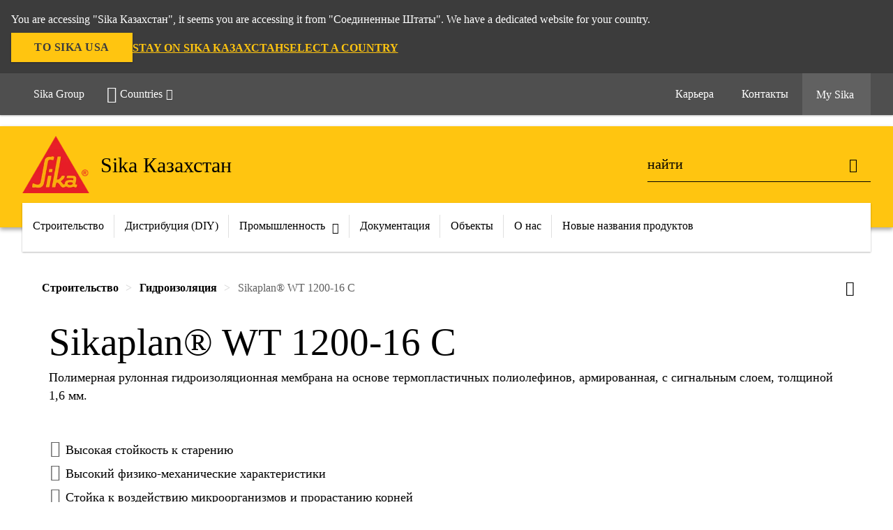

--- FILE ---
content_type: text/html;charset=utf-8
request_url: https://kaz.sika.com/ru/stroitelstvo/gidroizoljacija/sikaplan-wt-1200-16c.html
body_size: 11432
content:

<!DOCTYPE HTML>
<html data-sika-lang="ru" lang="ru-KZ" class="cmp-font-size--normal" dir="ltr">
<head>
    <meta charset="UTF-8"/>
    
    

    <meta itemprop="code" content="020720201100000001"/>
    <meta itemprop="pid" content="6004"/>
    <meta itemprop="productFilterPaths" content="/content/kz/main/ru/46880/18828"/>
    
    <title>Sikaplan® WT 1200-16 C | Гидроизоляция</title>
    <meta name="viewport" content="width=device-width, initial-scale=1.0"/>
    
    
    <meta name="description" content="Полимерная рулонная гидроизоляционная мембрана на основе термопластичных полиолефинов, армированная, с сигнальным слоем, толщиной 1,6 мм."/>
    
    <meta property="og:type" content="website"/>
    <meta property="og:url" content="https://kaz.sika.com/ru/stroitelstvo/gidroizoljacija/sikaplan-wt-1200-16c.html"/>
    <meta property="og:title" content="Sikaplan® WT 1200-16 C"/>
    
    
    <meta itemprop="page-title" content="Sikaplan® WT 1200-16 C"/>
    <meta itemprop="repository-path" content="/content/kz/main/ru/products/6004"/>
    <meta itemprop="page-type" content="productpage"/>

    
    <meta itemprop="parent-page" content="/content/kz/main/ru/products"/>
    
    
    <meta itemprop="categories" content="/46880/18828"/>
    <meta itemprop="industry" content="construction"/>
    <meta itemprop="brand" content="/content/kz/main"/>
    
    
    
    
    

    <meta itemprop="title-sort" content="sikaplanwt120016c"/>

    <script defer="defer" type="text/javascript" src="/.rum/@adobe/helix-rum-js@%5E2/dist/rum-standalone.js" data-status="404"></script>
<link rel="canonical" href="https://kaz.sika.com/ru/stroitelstvo/gidroizoljacija/sikaplan-wt-1200-16c.html"/>
    
        
            <link rel="alternate" href="https://ita.sika.com/it/edilizia/impermeabilizzazionedistruttureeinfrastrutture/fondazioni/manti-impermeabilisintetici/sikaplan-wt-1200-16c.html" hreflang="it-IT"/>
        
            <link rel="alternate" href="https://aut.sika.com/de/bau/abdichtung/bauwerksabdichtung/flaechenabdichtung/kunststoffdichtungsbahnen/kunststoffdichtungsbahnenfpo-pe/sikaplan-wt-1200-16c.html" hreflang="de-AT"/>
        
            <link rel="alternate" href="https://grc.sika.com/el/construction/waterproofing/below-grade-systems/sikaplan-wt-1200-16c.html" hreflang="el-GR"/>
        
            <link rel="alternate" href="https://bih.sika.com/bs/gradjevina/hidroizolacija/hidroizolacijskemembranezapodzemneobjekteitunele/sikaplan-wt-1200-16c.html" hreflang="bs-BA"/>
        
            <link rel="alternate" href="https://hrv.sika.com/hr/gradevina/hidroizolacija/hidroizolacijske-membrane-za-podzemne-objekte-i-tunele/sikaplan-wt-1200-16c.html" hreflang="hr-HR"/>
        
            <link rel="alternate" href="https://kaz.sika.com/ru/stroitelstvo/gidroizoljacija/sikaplan-wt-1200-16c.html" hreflang="ru-KZ"/>
        
            <link rel="alternate" href="https://svk.sika.com/sk/stavebnictvo/hydroizolacie-stavieb/foliove-hydroizolanesystemy/fpo/spodna-stavba/sikaplan-wt-1200-16c.html" hreflang="sk-SK"/>
        
            <link rel="alternate" href="https://cze.sika.com/cs/produkty-pro-stavebnictvi/hydroizolaci/foliove-hydroizolacni-systemy/sikaplan-wt-1200-16c.html" hreflang="cs-CZ"/>
        
            <link rel="alternate" href="https://blr.sika.com/ru/products/sikaplan-wt-1200-16c.html" hreflang="ru-BY"/>
        
            <link rel="alternate" href="https://pak.sika.com/en/construction/waterproofing/basement-other-concrete/tpo-membrane-system/sikaplan-wt-1200-16c.html" hreflang="en-PK"/>
        
    

    




    

    

  <!-- Always load base styles -->
  
    
<link rel="stylesheet" href="/etc.clientlibs/sika/clientlibs/clientlib-base.lc-66e7b6cbe0a9385279a036469a869b04-lc.min.css" type="text/css">



  <!-- Load sika UI styles only when redesign feature flag is active -->
  
  




    <script>
        (function (w, d, s, l, i) {
            w[l] = w[l] || [];
            w[l].push({
                'gtm.start':
                    new Date().getTime(), event: 'gtm.js'
            });
            var f = d.getElementsByTagName(s)[0],
                j = d.createElement(s), dl = l != 'dataLayer' ? '&l=' + l : '';
            j.async = true;
            j.src =
                'https://www.googletagmanager.com/gtm.js?id=' + i + dl;
            f.parentNode.insertBefore(j, f);
        })(window, document, 'script', 'dataLayer', 'GTM-PGF9MBGW');
    </script>


    
    
    

    

    
    
    

    
    
    <link rel="apple-touch-icon" sizes="120x120" href="/content/dam/system/icons-sika/120x120.png"/>

    
    <link rel="apple-touch-icon" sizes="152x152" href="/content/dam/system/icons-sika/152x152.png"/>

    
    <link rel="apple-touch-icon" sizes="167x167" href="/content/dam/system/icons-sika/167x167.png"/>

    
    <link rel="apple-touch-icon" sizes="180x180" href="/content/dam/system/icons-sika/180x180.png"/>

    
    <link rel="icon" sizes="192x192" href="/content/dam/system/icons-sika/192x192.png"/>

    
    <link rel="icon" sizes="128x128" href="/content/dam/system/icons-sika/128x128.png"/>

    
    <meta name="msapplication-square310x310logo" content="/content/dam/system/icons-sika/310x310.png"/>
    <meta name="msapplication-wide310x150logo" content="/content/dam/system/icons-sika/310x150.png"/>
    <meta name="msapplication-square150x150logo" content="/content/dam/system/icons-sika/150x150.png"/>
    <meta name="msapplication-square70x70logo" content="/content/dam/system/icons-sika/70x70.png"/>

    
    <link rel="icon" sizes="48x48" href="/content/dam/system/icons-sika/48x48.png"/>
    <link rel="icon" sizes="32x32" href="/content/dam/system/icons-sika/32x32.png"/>
    <link rel="icon" sizes="16x16" href="/content/dam/system/icons-sika/16x16.png"/>


    
    
    

    
    
    
    

    
</head>
<body class="cmp-font--calibri-regular ltr productpage contentpage abstractpage page basicpage  ">


  



  <div id="app">
    <div class="cmp-app" v-page>
        


    <div id="header" class="cmp-header__anchor"></div>
    <header v-header class="cmp-header ">
        
  <div func-country-switch data-api-url="/ru/products/sikaplan-wt-1200-16c.countryswitch.json" class="cmp-country-switch" style="display: none;">
    <div class="cmp-country-switch__content">
        <div class="cmp-country-switch__message" data-message></div>
        <div class="cmp-country-switch__action-items">
            <a class="cmp-button button" data-switch-button></a>
            <a class="cmp-country-switch__link-button" data-stay-button></a>
            <a class="cmp-country-switch__link-button" data-select-button></a>
        </div>
    </div>
  </div>


        <div class="cmp-meta-navigation">
    <div class="cmp-header-container">
        <div class="cmp-meta-left">
            <div class="cmp-group-title">
                <a href="https://www.sika.com" data-link-target="external" rel="noopener">Sika Group</a>
            </div>
            <ul class="cmp-dropdown dropdown menu">
                <li>
                    
                    <div>

  

  
    
    <div data-servlet-path="/ru.country-selector.json" v-modal="'worldwideselector'" class="cmp-modal cmp-website-selection-modal">
      <div class="cmp-website-selection">
        <div data-sika-open>
          <div class="cmp-website-selection__button">
            <a class="cmp-button secondary" data-sika-link-type="CTA">
              <i class="cmp-icon cmp-icon-earth"></i>
              Countries
            </a>
          </div>
        </div>
        <div data-sika-modal="modal-name" class="cmp-modal__overlay cmp-modal__overlay--website-selector">
          <div class="cmp-modal__content cmp-modal__overlay--website-selector-content">
            <div class="cmp-website-selection__content-holder">
              <div class="cmp-website-selection__header">
                <div class="cmp-website-selection__header-inner">
                  <div class="cmp-website-selection__logo">
                    <a href="/">
                      
  
  
  
  <picture func-responsive-image="true" data-image-src="{&#34;isResponsive&#34;:false,&#34;pattern&#34;:&#34;https://sika.scene7.com/is/content/sika/Sika_ClaimU_pos_rgb&#34;,&#34;alt&#34;:&#34;Sika Logo with Building Trust below triangle&#34;,&#34;imageProfileNamePrefix&#34;:&#34;:&#34;,&#34;imageProfileMap&#34;:{}}" data-height-based="false">
    
    <img class="svg-placeholder " src="[data-uri]" alt="Logo" title="Sika Logo"/>
  </picture>

                    </a>
                  </div>
                  <div class="cmp-website-selection__title-wrap">
                    <h3 class="cmp-website-selection__title">Какой у вас регион и язык?</h3>
                  </div>
                </div>
              </div>
              <div class="cmp-website-selection__parent"></div>
            </div>
            <button class="cmp-modal__close-button" data-sika-close type="button">
              <i class="cmp-icon cmp-icon-close"></i>
            </button>
          </div>
        </div>
      </div>
    </div>
  
</div>

                    
                </li>
                
                
                
            </ul>
        </div>
        <div class="cmp-meta-right">
            <div class="cmp-navigation">
                <ul func-shadow class="cmp-navigation__menu">
                    <li class="cmp-navigation__item">
                        <a href="https://kaz.sika.com/ru/kariera.html" target="_self" class="cmp-navigation__link ">
                            <i class="cmp-icon cmp-icon-"></i>
                            <span class="cmp-text">
                                Карьера
                                
                            </span>
                        </a>
                    </li>
<li class="cmp-navigation__item">
                        <a href="https://kaz.sika.com/ru/kontakty.html" target="_self" class="cmp-navigation__link ">
                            <i class="cmp-icon cmp-icon-email-outline"></i>
                            <span class="cmp-text">
                                Контакты
                                
                            </span>
                        </a>
                    </li>


                    <li v-cart-flash="['product', 'download']" data-cart-flash-animation-class="cmp-my-sika--flash" class="cmp-navigation__item cmp-my-sika">

                        <a href="javascript:;" target="_self" class="cmp-navigation__link" v-toggle>
                            <i class="cmp-icon cmp-icon-account"></i>
                            <span class="cmp-text">
                                My Sika&nbsp;
                            </span>
                        </a>
                        <div class="cmp-my-sika__overlay">
                            <div class="cmp-my-sika_element cmp-my-sika_element--linked" onClick="window.location = '/content/kz/main/ru/my-sika.html'">
                                <div class="cmp-my-sika_element__icon">
                                    <i class="cmp-icon cmp-icon-file-multiple"></i>
                                </div>

                                <div class="cmp-my-sika_element_container">
                                    <div func-cart-count="download" data-cart-count-class-active="cmp-navigation__link--active" data-cart-count-class-flash="cmp-navigation__link--flash" class="cmp-my-sika_element_container__title">
                                        Корзина документов
                                        <span class="cart-count_container"></span>

                                        
                                    </div>
                                </div>
                            </div>
                            <div class="cmp-my-sika_element cmp-my-sika_element--linked" onClick="window.location = '/content/kz/main/ru/my-sika.html'">
                                <div class="cmp-my-sika_element__icon">
                                    <i class="cmp-icon cmp-icon-star"></i>
                                </div>

                                <div class="cmp-my-sika_element_container">
                                    <div func-cart-count="product" data-cart-count-class-active="cmp-navigation__link--active" data-cart-count-class-flash="cmp-navigation__link--flash" class="cmp-my-sika_element_container__title">
                                        Любимые продукты
                                        <span class="cart-count_container"></span>

                                        
                                    </div>
                                </div>
                            </div>
                            
                        </div>
                    </li>
                    
                        <li class="cmp-navigation__item cmp-navigation__item--sticky-show cmp-my-sika cart">
                            <a func-cart-count="download" func-cart-count-mobile="download" data-cart-count-class-active="cmp-navigation__link--active" data-cart-count-class-flash="cmp-navigation__link--flash" href="/ru/my-sika.html" class="cmp-navigation__link">
                                <i class="cmp-icon cmp-icon-file-multiple"></i>
                                <span class="cmp-text">
                                    Корзина документов&nbsp;
                                    <span class="cart-count_container"></span>
                                </span>
                                
                            </a>
                        </li>
                        <li class="cmp-navigation__item cmp-navigation__item--sticky-show cmp-my-sika cart">
                            <a func-cart-count="product" func-cart-count-mobile="product" data-cart-count-class-active="cmp-navigation__link--active" data-cart-count-class-flash="cmp-navigation__link--flash" href="/ru/my-sika.html" class="cmp-navigation__link">
                                <i class="cmp-icon cmp-icon-star"></i>
                                <span class="cmp-text">
                                    Любимые продукты&nbsp;
                                    <span class="cart-count_container"></span>
                                </span>
                                
                            </a>
                        </li>
                        
                    
                </ul>
            </div>
        </div>
    </div>
</div>
        <div class="cmp-header__content">
            <div class="cmp-header-container">
                <div class="cmp-header__content-left">
                    <div class="cmp-header__logo">
                        <a href="/">
                            
  
  
  <picture>
    
    <img src="https://sika.scene7.com/is/content/sika/Sika_ClaimU_pos_rgb" alt="Logo" title="Sika Logo"/>
  </picture>

                        </a>
                    </div>
                    <div class="cmp-header__logo cmp-header__logo--is-mobile">
                        <a href="/">
                            
  
  
  <picture>
    <source type="image/webp" srcset="https://sika.scene7.com/is/image/sika/Sika_NoClaim_pos_rgb_mobile?wid=160&amp;hei=138&amp;fit=crop%2C1&amp;fmt=webp-alpha 1.0x, https://sika.scene7.com/is/image/sika/Sika_NoClaim_pos_rgb_mobile?wid=320&amp;hei=277&amp;fit=crop%2C1&amp;fmt=webp-alpha 1.5x, https://sika.scene7.com/is/image/sika/Sika_NoClaim_pos_rgb_mobile?wid=320&amp;hei=277&amp;fit=crop%2C1&amp;fmt=webp-alpha 2.0x" media="(min-width: 1441px)"/>
<source type="image/webp" srcset="https://sika.scene7.com/is/image/sika/Sika_NoClaim_pos_rgb_mobile?wid=160&amp;hei=138&amp;fit=crop%2C1&amp;fmt=webp-alpha 1.0x, https://sika.scene7.com/is/image/sika/Sika_NoClaim_pos_rgb_mobile?wid=320&amp;hei=277&amp;fit=crop%2C1&amp;fmt=webp-alpha 1.5x, https://sika.scene7.com/is/image/sika/Sika_NoClaim_pos_rgb_mobile?wid=320&amp;hei=277&amp;fit=crop%2C1&amp;fmt=webp-alpha 2.0x" media="(min-width: 1025px)"/>
<source type="image/webp" srcset="https://sika.scene7.com/is/image/sika/Sika_NoClaim_pos_rgb_mobile?wid=160&amp;hei=138&amp;fit=crop%2C1&amp;fmt=webp-alpha 1.0x, https://sika.scene7.com/is/image/sika/Sika_NoClaim_pos_rgb_mobile?wid=320&amp;hei=277&amp;fit=crop%2C1&amp;fmt=webp-alpha 1.5x, https://sika.scene7.com/is/image/sika/Sika_NoClaim_pos_rgb_mobile?wid=320&amp;hei=277&amp;fit=crop%2C1&amp;fmt=webp-alpha 2.0x" media="(min-width: 601px)"/>
<source type="image/webp" srcset="https://sika.scene7.com/is/image/sika/Sika_NoClaim_pos_rgb_mobile?wid=160&amp;hei=138&amp;fit=crop%2C1&amp;fmt=webp-alpha 1.0x, https://sika.scene7.com/is/image/sika/Sika_NoClaim_pos_rgb_mobile?wid=320&amp;hei=277&amp;fit=crop%2C1&amp;fmt=webp-alpha 1.5x, https://sika.scene7.com/is/image/sika/Sika_NoClaim_pos_rgb_mobile?wid=320&amp;hei=277&amp;fit=crop%2C1&amp;fmt=webp-alpha 2.0x" media="(min-width: 481px)"/>
<source type="image/webp" srcset="https://sika.scene7.com/is/image/sika/Sika_NoClaim_pos_rgb_mobile?wid=160&amp;hei=138&amp;fit=crop%2C1&amp;fmt=webp-alpha 1.0x, https://sika.scene7.com/is/image/sika/Sika_NoClaim_pos_rgb_mobile?wid=320&amp;hei=277&amp;fit=crop%2C1&amp;fmt=webp-alpha 1.5x, https://sika.scene7.com/is/image/sika/Sika_NoClaim_pos_rgb_mobile?wid=320&amp;hei=277&amp;fit=crop%2C1&amp;fmt=webp-alpha 2.0x"/>
<source type="image/png" srcset="https://sika.scene7.com/is/image/sika/Sika_NoClaim_pos_rgb_mobile?wid=160&amp;hei=138&amp;fit=crop%2C1&amp;fmt=png-alpha 1.0x, https://sika.scene7.com/is/image/sika/Sika_NoClaim_pos_rgb_mobile?wid=320&amp;hei=277&amp;fit=crop%2C1&amp;fmt=png-alpha 1.5x, https://sika.scene7.com/is/image/sika/Sika_NoClaim_pos_rgb_mobile?wid=320&amp;hei=277&amp;fit=crop%2C1&amp;fmt=png-alpha 2.0x" media="(min-width: 1441px)"/>
<source type="image/png" srcset="https://sika.scene7.com/is/image/sika/Sika_NoClaim_pos_rgb_mobile?wid=160&amp;hei=138&amp;fit=crop%2C1&amp;fmt=png-alpha 1.0x, https://sika.scene7.com/is/image/sika/Sika_NoClaim_pos_rgb_mobile?wid=320&amp;hei=277&amp;fit=crop%2C1&amp;fmt=png-alpha 1.5x, https://sika.scene7.com/is/image/sika/Sika_NoClaim_pos_rgb_mobile?wid=320&amp;hei=277&amp;fit=crop%2C1&amp;fmt=png-alpha 2.0x" media="(min-width: 1025px)"/>
<source type="image/png" srcset="https://sika.scene7.com/is/image/sika/Sika_NoClaim_pos_rgb_mobile?wid=160&amp;hei=138&amp;fit=crop%2C1&amp;fmt=png-alpha 1.0x, https://sika.scene7.com/is/image/sika/Sika_NoClaim_pos_rgb_mobile?wid=320&amp;hei=277&amp;fit=crop%2C1&amp;fmt=png-alpha 1.5x, https://sika.scene7.com/is/image/sika/Sika_NoClaim_pos_rgb_mobile?wid=320&amp;hei=277&amp;fit=crop%2C1&amp;fmt=png-alpha 2.0x" media="(min-width: 601px)"/>
<source type="image/png" srcset="https://sika.scene7.com/is/image/sika/Sika_NoClaim_pos_rgb_mobile?wid=160&amp;hei=138&amp;fit=crop%2C1&amp;fmt=png-alpha 1.0x, https://sika.scene7.com/is/image/sika/Sika_NoClaim_pos_rgb_mobile?wid=320&amp;hei=277&amp;fit=crop%2C1&amp;fmt=png-alpha 1.5x, https://sika.scene7.com/is/image/sika/Sika_NoClaim_pos_rgb_mobile?wid=320&amp;hei=277&amp;fit=crop%2C1&amp;fmt=png-alpha 2.0x" media="(min-width: 481px)"/>
<source type="image/png" srcset="https://sika.scene7.com/is/image/sika/Sika_NoClaim_pos_rgb_mobile?wid=160&amp;hei=138&amp;fit=crop%2C1&amp;fmt=png-alpha 1.0x, https://sika.scene7.com/is/image/sika/Sika_NoClaim_pos_rgb_mobile?wid=320&amp;hei=277&amp;fit=crop%2C1&amp;fmt=png-alpha 1.5x, https://sika.scene7.com/is/image/sika/Sika_NoClaim_pos_rgb_mobile?wid=320&amp;hei=277&amp;fit=crop%2C1&amp;fmt=png-alpha 2.0x"/>

    <img src="https://sika.scene7.com/is/image/sika/Sika_NoClaim_pos_rgb_mobile?wid=160&hei=138&fit=crop%2C1" alt="Logo"/>
  </picture>

                        </a>
                    </div>
                    
                    <div class="cmp-header__title cmp-font--light ">
                        Sika Казахстан
                    </div>

                    
                    
                </div>
                <div class="cmp-header__content-right">
                    
  
  
    <div class="cmp-search-field">
      <!-- Search Form -->
      <form v-search class="cmp-search-form" action="/ru/serp.html" method="get">
        
        
        <!-- Search Input Field and Buttons -->
        <input type="text" name="q" placeholder="найти" data-placeholder-large="Найти продукты, системы и решения" autocomplete="off" data-autocomplete-uri="/content/kz/main/ru/serp/_jcr_content.typeahead.json" data-language-code="ru" data-typeahead-filters="[{&#34;type&#34;:&#34;AndFilter&#34;,&#34;startsWith&#34;:false,&#34;key&#34;:&#34;brand_str&#34;,&#34;value&#34;:&#34;/content/kz/main&#34;}]" class="cmp-search-form__field cmp-font--light"/>
        <button type="reset" class="cmp-search-form__button-clear">
          <i class="cmp-icon cmp-icon-close"></i>
        </button>
        <div class="cmp-search-form__button-action cmp-search-form__button-action-just-icon">
          <i class="cmp-icon cmp-icon-magnify"></i>
        </div>
        <button type="submit" class="cmp-search-form__button-action" aria-label="найти">
          <i class="cmp-icon cmp-icon-magnify"></i>
        </button>

        <!-- Search Block Box -->
        <div class="cmp-search-block">
          <!-- Search Suggestions -->
          <div class="cmp-navigation-block cmp-search-block__suggestions">
            <div class="cmp-link-list">
              <div class="cmp-link-list__title">
                <h6>Предлагаемые поиски</h6>
              </div>
              <div class="cmp-link-list__items">
                <ul>
                  <li><a href=""></a></li>
                </ul>
              </div>
            </div>
          </div>
          <!-- Search Top Results -->
          <div class="cmp-navigation-block cmp-search-block__suggestions cmp-search-block__suggestions__top-results">
            <div class="cmp-title">
              <h6>рекомендации</h6>
            </div>
          </div>
          <!-- Search Quick Links -->
          

          <!-- Search Recommendations -->
          
        </div>
      </form>
    </div>
    
  

                    <div class="cmp-burger-icon" func-cart-count-mobile.empty="download, product">
                        <div class="icon">
                            <div class="line line--1"></div>
                            <div class="line line--2"></div>
                            <div class="line line--3"></div>
                        </div>
                    </div>
                </div>
            </div>
        </div>
        <div class="cmp-main-navigation--mobile">

    
    <div class="cmp-main-navigation-root">
        <ul class="first">
            
                <li class="has-children">
                    
                    <span>Cтроительство</span>
                    <ul class="sub-nav">
                        <li class="back">Вернуться в главное меню</li>
                        <li class="overview cmp-font--bold">
                            

                            <!-- when there is no link we need a span so that we can target the element via css -->
                            <span>Cтроительство</span>
                        </li>
                        
                            <li class="has-children">
                                
                                <span>Материалы и решения</span>
                                <ul class="sub-nav">
                                    <li class="back">назад к Cтроительство</li>
                                    <li class="overview cmp-font--bold">
                                        <a href="/ru/stroitelstvo.html">
                                            Материалы и решения
                                        </a>

                                        <!-- when there is no link we need a span so that we can target the element via css -->
                                        
                                    </li>
                                    <li>
                                        <a href="/ru/stroitelstvo/proizvodstvo-cementa.html">
                                            Производство цемента
                                        </a>
                                    </li>
<li>
                                        <a href="/ru/stroitelstvo/proizvodstvo-betona.html">
                                            Производство бетона
                                        </a>
                                    </li>
<li>
                                        <a href="/ru/stroitelstvo/remont-i-zashita-betonnyh-konstrukcij.html">
                                            Ремонт и Защита бетонных конструкций
                                        </a>
                                    </li>
<li>
                                        <a href="/ru/stroitelstvo/poly-i-napolnye-pokrytija.html">
                                            Полы и напольные покрытия
                                        </a>
                                    </li>
<li>
                                        <a href="/ru/stroitelstvo/podlivochnye-i-ankerovochnye-sostavy.html">
                                            Подливочные и анкеровочные составы
                                        </a>
                                    </li>
<li>
                                        <a href="/ru/stroitelstvo/germetizacija-shvov.html">
                                            Герметизация швов
                                        </a>
                                    </li>
<li>
                                        <a href="/ru/stroitelstvo/zashitnye-pokrytija.html">
                                            Защитные покрытия
                                        </a>
                                    </li>
<li>
                                        <a href="/ru/stroitelstvo/konstrukcionnoe-skleivanie-i-usilenie-konstrukcij.html">
                                            Конструкционное склеивание и усиление конструкций
                                        </a>
                                    </li>
<li>
                                        <a href="/ru/stroitelstvo/gidroizoljacija.html">
                                            Гидроизоляция
                                        </a>
                                    </li>
<li>
                                        <a href="/ru/stroitelstvo/produkty-distribucii.html">
                                            Продукты Дистрибуции
                                        </a>
                                    </li>

                                </ul>
                            </li>
                            
                        
                    </ul>
                </li>
            
                <li class="has-children">
                    
                    <span>Дистрибуция (DIY)</span>
                    <ul class="sub-nav">
                        <li class="back">Вернуться в главное меню</li>
                        <li class="overview cmp-font--bold">
                            <a href="/ru/stroitelstvo/produkty-distribucii.html">Дистрибуция (DIY)
                                
                            </a>

                            <!-- when there is no link we need a span so that we can target the element via css -->
                            
                        </li>
                        
                            <li class="has-children">
                                
                                <span>Материалы для частного строительства</span>
                                <ul class="sub-nav">
                                    <li class="back">назад к Дистрибуция (DIY)</li>
                                    <li class="overview cmp-font--bold">
                                        <a href="/ru/distribucija.html">
                                            Материалы для частного строительства
                                        </a>

                                        <!-- when there is no link we need a span so that we can target the element via css -->
                                        
                                    </li>
                                    <li>
                                        <a target="_self" href="/ru/stroitelstvo/produkty-distribucii.html">
                                            Каталог материалов
                                        </a>
                                    </li>
<li>
                                        <a target="_self" href="/ru/distribucija/dilery.html">
                                            Дилеры
                                        </a>
                                    </li>

                                </ul>
                            </li>
                            
                        
                    </ul>
                </li>
            
                <li class="">
                    <a class="external-link" href="https://industry.sika.com/en/home.html" data-link-target="external" rel="noopener">
                        Промышленность<i class="cmp-icon cmp-icon-open-in-new"></i>
                    </a>
                    
                    
                </li>
            
                <li class="has-children">
                    
                    <span>Документация</span>
                    <ul class="sub-nav">
                        <li class="back">Вернуться в главное меню</li>
                        <li class="overview cmp-font--bold">
                            

                            <!-- when there is no link we need a span so that we can target the element via css -->
                            <span>Документация</span>
                        </li>
                        
                            <li class="has-children">
                                
                                <span>Документы</span>
                                <ul class="sub-nav">
                                    <li class="back">назад к Документация</li>
                                    <li class="overview cmp-font--bold">
                                        

                                        <!-- when there is no link we need a span so that we can target the element via css -->
                                        <span>Документы</span>
                                    </li>
                                    <li>
                                        <a target="_self" href="/ru/dokumentacija/pds.html">
                                            PDS Строительство
                                        </a>
                                    </li>
<li>
                                        <a target="_self" href="/ru/dokumentacija/brochures.html">
                                            Брошюры Строительство
                                        </a>
                                    </li>

                                </ul>
                            </li>
                            
                        
                    </ul>
                </li>
            
                <li class="has-children">
                    
                    <span>Объекты</span>
                    <ul class="sub-nav">
                        <li class="back">Вернуться в главное меню</li>
                        <li class="overview cmp-font--bold">
                            

                            <!-- when there is no link we need a span so that we can target the element via css -->
                            <span>Объекты</span>
                        </li>
                        
                            <li class="has-children">
                                
                                <span>Объекты в мире</span>
                                <ul class="sub-nav">
                                    <li class="back">назад к Объекты</li>
                                    <li class="overview cmp-font--bold">
                                        <a href="/ru/obekty/international-references.html">
                                            Объекты в мире
                                        </a>

                                        <!-- when there is no link we need a span so that we can target the element via css -->
                                        
                                    </li>
                                    <li>
                                        <a href="/ru/obekty/international-references/ferrari-garage-manchester.html">
                                            Ferrari Garage
                                        </a>
                                    </li>
<li>
                                        <a href="/ru/obekty/international-references/helena-bay-luxury-lodge.html">
                                            Helena Bay Luxury Lodge
                                        </a>
                                    </li>
<li>
                                        <a href="/ru/obekty/international-references/colorado-river-bridge-hoover-dam.html">
                                            Colorado River Bridge
                                        </a>
                                    </li>
<li>
                                        <a href="/ru/obekty/international-references/ulu-jelai-hydropower-dam.html">
                                            Ulu Jelai Hydropower Dam
                                        </a>
                                    </li>
<li>
                                        <a href="/ru/obekty/international-references/tunnel-arroyo-vega.html">
                                            Tunnel Arroyo Vega
                                        </a>
                                    </li>
<li>
                                        <a href="/ru/obekty/international-references/volkswagen-plant-wrzesnia-poland.html">
                                            Volkswagen Production Plant
                                        </a>
                                    </li>
<li>
                                        <a href="/ru/obekty/international-references/zeitz-museum.html">
                                            Zeitz Museum Renovation
                                        </a>
                                    </li>

                                </ul>
                            </li>
                            
                        
                    </ul>
                </li>
            
                <li class="has-children">
                    
                    <span>О нас</span>
                    <ul class="sub-nav">
                        <li class="back">Вернуться в главное меню</li>
                        <li class="overview cmp-font--bold">
                            

                            <!-- when there is no link we need a span so that we can target the element via css -->
                            <span>О нас</span>
                        </li>
                        
                            <li class="has-children">
                                
                                <span>Sika Казахстан</span>
                                <ul class="sub-nav">
                                    <li class="back">назад к О нас</li>
                                    <li class="overview cmp-font--bold">
                                        

                                        <!-- when there is no link we need a span so that we can target the element via css -->
                                        <span>Sika Казахстан</span>
                                    </li>
                                    <li>
                                        <a target="_self" href="/ru/o-nas/o-kompanii.html">
                                            О компании
                                        </a>
                                    </li>
<li>
                                        <a target="_self" href="/ru/o-nas/tehpodderzhka.html">
                                            Техподдержка
                                        </a>
                                    </li>
<li>
                                        <a target="_self" href="/ru/distribucija.html">
                                            Дистрибуция
                                        </a>
                                    </li>
<li>
                                        <a target="_self" href="/ru/distribucija/dilery.html">
                                            Дилеры
                                        </a>
                                    </li>
<li>
                                        <a target="_self" href="/ru/kontakty.html">
                                            Контакты
                                        </a>
                                    </li>

                                </ul>
                            </li>
                            
                        
                            <li class="has-children">
                                
                                <span>Концерн Sika</span>
                                <ul class="sub-nav">
                                    <li class="back">назад к О нас</li>
                                    <li class="overview cmp-font--bold">
                                        

                                        <!-- when there is no link we need a span so that we can target the element via css -->
                                        <span>Концерн Sika</span>
                                    </li>
                                    <li>
                                        <a target="_self" href="/ru/o-nas/celi-i-brend-sika.html">
                                            Цели и бренд Sika
                                        </a>
                                    </li>
<li>
                                        <a target="_self" href="/ru/o-nas/cennosti-i-principy.html">
                                            Ценности и принципы
                                        </a>
                                    </li>
<li>
                                        <a target="_self" href="/ru/o-nas/istorija.html">
                                            История
                                        </a>
                                    </li>
<li>
                                        <a target="_self" href="/ru/o-nas/celevye-rynki-sbyta.html">
                                            Целевые рынки сбыта
                                        </a>
                                    </li>
<li>
                                        <a target="_self" href="/ru/o-nas/sika-i-obshestvo.html">
                                            Стабильное развитие
                                        </a>
                                    </li>

                                </ul>
                            </li>
                            
                        
                            <li class="has-children">
                                
                                <span>Карьера </span>
                                <ul class="sub-nav">
                                    <li class="back">назад к О нас</li>
                                    <li class="overview cmp-font--bold">
                                        

                                        <!-- when there is no link we need a span so that we can target the element via css -->
                                        <span>Карьера </span>
                                    </li>
                                    <li>
                                        <a href="/ru/kariera/why-work-at-sika.html">
                                            Что даёт работа в компании Sika?
                                        </a>
                                    </li>
<li>
                                        <a href="/ru/kariera/be-part-of-the-sika-spirit.html">
                                            Быть частью корпоративного духа Sika
                                        </a>
                                    </li>
<li>
                                        <a href="/ru/kariera/international-careers.html">
                                            Глобальная философия на местном уровне
                                        </a>
                                    </li>
<li>
                                        <a href="https://krb-xjobs.brassring.com/TGnewUI/Search/Home/Home?partnerid=30001&siteid=5009#home" data-link-target="external" rel="noopener">
                                            Вакансии
                                        </a>
                                    </li>

                                </ul>
                            </li>
                            
                        
                    </ul>
                </li>
            
                <li class="">
                    <a href="/ru/mbcc-product-integration.html">
                        Новые названия продуктов
                    </a>
                    
                    
                </li>
            
            
        </ul>
        <div class="cmp-nav-footer">
            <ul>
                <li>
                    <a href="https://kaz.sika.com/ru/kariera.html" target="_self">
                        Карьера
                        
                    </a>
                </li>
<li>
                    <a href="https://kaz.sika.com/ru/kontakty.html" target="_self">
                        Контакты
                        
                    </a>
                </li>


                

                <li>
                    <a href="https://www.sika.com" data-link-target="external" rel="noopener">Sika Group</a>
                </li>

                <li>
                    
                    <div>

  

  
    
    <div data-servlet-path="/ru.country-selector.json" v-modal="'worldwideselectormobile'" class="cmp-modal cmp-website-selection-modal">
      <div class="cmp-website-selection">
        <div data-sika-open>
          <div class="cmp-website-selection__button">
            <a class="cmp-button secondary" data-sika-link-type="CTA">
              <i class="cmp-icon cmp-icon-earth"></i>
              Countries
            </a>
          </div>
        </div>
        <div data-sika-modal="modal-name" class="cmp-modal__overlay cmp-modal__overlay--website-selector">
          <div class="cmp-modal__content cmp-modal__overlay--website-selector-content">
            <div class="cmp-website-selection__content-holder">
              <div class="cmp-website-selection__header">
                <div class="cmp-website-selection__header-inner">
                  <div class="cmp-website-selection__logo">
                    <a href="/">
                      
  
  
  
  <picture func-responsive-image="true" data-image-src="{&#34;isResponsive&#34;:false,&#34;pattern&#34;:&#34;https://sika.scene7.com/is/content/sika/Sika_ClaimU_pos_rgb&#34;,&#34;alt&#34;:&#34;Sika Logo with Building Trust below triangle&#34;,&#34;imageProfileNamePrefix&#34;:&#34;:&#34;,&#34;imageProfileMap&#34;:{}}" data-height-based="false">
    
    <img class="svg-placeholder " src="[data-uri]" alt="Logo" title="Sika Logo"/>
  </picture>

                    </a>
                  </div>
                  <div class="cmp-website-selection__title-wrap">
                    <h3 class="cmp-website-selection__title">Какой у вас регион и язык?</h3>
                  </div>
                </div>
              </div>
              <div class="cmp-website-selection__parent"></div>
            </div>
            <button class="cmp-modal__close-button" data-sika-close type="button">
              <i class="cmp-icon cmp-icon-close"></i>
            </button>
          </div>
        </div>
      </div>
    </div>
  
</div>

                    
                </li>
            </ul>
        </div>
    </div>
</div>

        <div class="cmp-main-navigation cmp-header-container">
    <div class="cmp-navigation-segment">
        <div class="cmp-nav-mega-dropdown">
            <nav class="cmp-navigation">
                <ul class="cmp-navigation__menu cmp-nav-mega-dropdown__menu">
                    <li class="cmp-navigation__item has-children">
                        
                        <a class="cmp-navigation__link" v-toggle>
                            Cтроительство
                        </a>
                        <div class="cmp-nav-mega-dropdown__content">
                            <div class="grid-x">
                                <div class="cell medium-2 cmp-nav-mega-dropdown__column">
                                    <div class="cmp-nav-mega-dropdown__content__sub-title cmp-font--bold">
                                        <a href="/ru/stroitelstvo.html">
                                            Материалы и решения
                                        </a>
                                    </div>
                                    <ul>
                                        <li>
                                            <a href="/ru/stroitelstvo/proizvodstvo-cementa.html">
                                                Производство цемента
                                            </a>
                                        </li>
                                    
                                        <li>
                                            <a href="/ru/stroitelstvo/proizvodstvo-betona.html">
                                                Производство бетона
                                            </a>
                                        </li>
                                    
                                        <li>
                                            <a href="/ru/stroitelstvo/remont-i-zashita-betonnyh-konstrukcij.html">
                                                Ремонт и Защита бетонных конструкций
                                            </a>
                                        </li>
                                    
                                        <li>
                                            <a href="/ru/stroitelstvo/poly-i-napolnye-pokrytija.html">
                                                Полы и напольные покрытия
                                            </a>
                                        </li>
                                    
                                        <li>
                                            <a href="/ru/stroitelstvo/podlivochnye-i-ankerovochnye-sostavy.html">
                                                Подливочные и анкеровочные составы
                                            </a>
                                        </li>
                                    
                                        <li>
                                            <a href="/ru/stroitelstvo/germetizacija-shvov.html">
                                                Герметизация швов
                                            </a>
                                        </li>
                                    
                                        <li>
                                            <a href="/ru/stroitelstvo/zashitnye-pokrytija.html">
                                                Защитные покрытия
                                            </a>
                                        </li>
                                    
                                        <li>
                                            <a href="/ru/stroitelstvo/konstrukcionnoe-skleivanie-i-usilenie-konstrukcij.html">
                                                Конструкционное склеивание и усиление конструкций
                                            </a>
                                        </li>
                                    
                                        <li>
                                            <a href="/ru/stroitelstvo/gidroizoljacija.html">
                                                Гидроизоляция
                                            </a>
                                        </li>
                                    
                                        <li>
                                            <a href="/ru/stroitelstvo/produkty-distribucii.html">
                                                Продукты Дистрибуции
                                            </a>
                                        </li>
                                    </ul>
                                </div>

                            </div>
                        </div>
                    </li>
                
                    <li class="cmp-navigation__item has-children">
                        
                        <a class="cmp-navigation__link" v-toggle>
                            Дистрибуция (DIY)
                        </a>
                        <div class="cmp-nav-mega-dropdown__content">
                            <div class="grid-x">
                                <div class="cell medium-2 cmp-nav-mega-dropdown__column">
                                    <div class="cmp-nav-mega-dropdown__content__sub-title cmp-font--bold">
                                        <a href="/ru/distribucija.html">
                                            Материалы для частного строительства
                                        </a>
                                    </div>
                                    <ul>
                                        <li>
                                            <a href="/ru/stroitelstvo/produkty-distribucii.html" target="_self">
                                                Каталог материалов
                                            </a>
                                        </li>
                                    
                                        <li>
                                            <a href="/ru/distribucija/dilery.html" target="_self">
                                                Дилеры
                                            </a>
                                        </li>
                                    </ul>
                                </div>

                            </div>
                        </div>
                    </li>
                
                    <li class="cmp-navigation__item has-children">
                        <a class="cmp-navigation__link external-link" href="https://industry.sika.com/en/home.html" data-link-target="external" rel="noopener">
                            Промышленность <i class="cmp-icon cmp-icon-open-in-new"></i>
                        </a>
                        
                        
                    </li>
                
                    <li class="cmp-navigation__item has-children">
                        
                        <a class="cmp-navigation__link" v-toggle>
                            Документация
                        </a>
                        <div class="cmp-nav-mega-dropdown__content">
                            <div class="grid-x">
                                <div class="cell medium-2 cmp-nav-mega-dropdown__column">
                                    <div class="cmp-nav-mega-dropdown__content__sub-title cmp-font--bold">
                                        
                                            Документы
                                        
                                    </div>
                                    <ul>
                                        <li>
                                            <a href="/ru/dokumentacija/pds.html" target="_self">
                                                PDS Строительство
                                            </a>
                                        </li>
                                    
                                        <li>
                                            <a href="/ru/dokumentacija/brochures.html" target="_self">
                                                Брошюры Строительство
                                            </a>
                                        </li>
                                    </ul>
                                </div>

                            </div>
                        </div>
                    </li>
                
                    <li class="cmp-navigation__item has-children">
                        
                        <a class="cmp-navigation__link" v-toggle>
                            Объекты
                        </a>
                        <div class="cmp-nav-mega-dropdown__content">
                            <div class="grid-x">
                                <div class="cell medium-2 cmp-nav-mega-dropdown__column">
                                    <div class="cmp-nav-mega-dropdown__content__sub-title cmp-font--bold">
                                        <a href="/ru/obekty/international-references.html">
                                            Объекты в мире
                                        </a>
                                    </div>
                                    <ul>
                                        <li>
                                            <a href="/ru/obekty/international-references/ferrari-garage-manchester.html">
                                                Ferrari Garage
                                            </a>
                                        </li>
                                    
                                        <li>
                                            <a href="/ru/obekty/international-references/helena-bay-luxury-lodge.html">
                                                Helena Bay Luxury Lodge
                                            </a>
                                        </li>
                                    
                                        <li>
                                            <a href="/ru/obekty/international-references/colorado-river-bridge-hoover-dam.html">
                                                Colorado River Bridge
                                            </a>
                                        </li>
                                    
                                        <li>
                                            <a href="/ru/obekty/international-references/ulu-jelai-hydropower-dam.html">
                                                Ulu Jelai Hydropower Dam
                                            </a>
                                        </li>
                                    
                                        <li>
                                            <a href="/ru/obekty/international-references/tunnel-arroyo-vega.html">
                                                Tunnel Arroyo Vega
                                            </a>
                                        </li>
                                    
                                        <li>
                                            <a href="/ru/obekty/international-references/volkswagen-plant-wrzesnia-poland.html">
                                                Volkswagen Production Plant
                                            </a>
                                        </li>
                                    
                                        <li>
                                            <a href="/ru/obekty/international-references/zeitz-museum.html">
                                                Zeitz Museum Renovation
                                            </a>
                                        </li>
                                    </ul>
                                </div>

                            </div>
                        </div>
                    </li>
                
                    <li class="cmp-navigation__item has-children">
                        
                        <a class="cmp-navigation__link" v-toggle>
                            О нас
                        </a>
                        <div class="cmp-nav-mega-dropdown__content">
                            <div class="grid-x">
                                <div class="cell medium-2 cmp-nav-mega-dropdown__column">
                                    <div class="cmp-nav-mega-dropdown__content__sub-title cmp-font--bold">
                                        
                                            Sika Казахстан
                                        
                                    </div>
                                    <ul>
                                        <li>
                                            <a href="/ru/o-nas/o-kompanii.html" target="_self">
                                                О компании
                                            </a>
                                        </li>
                                    
                                        <li>
                                            <a href="/ru/o-nas/tehpodderzhka.html" target="_self">
                                                Техподдержка
                                            </a>
                                        </li>
                                    
                                        <li>
                                            <a href="/ru/distribucija.html" target="_self">
                                                Дистрибуция
                                            </a>
                                        </li>
                                    
                                        <li>
                                            <a href="/ru/distribucija/dilery.html" target="_self">
                                                Дилеры
                                            </a>
                                        </li>
                                    
                                        <li>
                                            <a href="/ru/kontakty.html" target="_self">
                                                Контакты
                                            </a>
                                        </li>
                                    </ul>
                                </div>
<div class="cell medium-2 cmp-nav-mega-dropdown__column">
                                    <div class="cmp-nav-mega-dropdown__content__sub-title cmp-font--bold">
                                        
                                            Концерн Sika
                                        
                                    </div>
                                    <ul>
                                        <li>
                                            <a href="/ru/o-nas/celi-i-brend-sika.html" target="_self">
                                                Цели и бренд Sika
                                            </a>
                                        </li>
                                    
                                        <li>
                                            <a href="/ru/o-nas/cennosti-i-principy.html" target="_self">
                                                Ценности и принципы
                                            </a>
                                        </li>
                                    
                                        <li>
                                            <a href="/ru/o-nas/istorija.html" target="_self">
                                                История
                                            </a>
                                        </li>
                                    
                                        <li>
                                            <a href="/ru/o-nas/celevye-rynki-sbyta.html" target="_self">
                                                Целевые рынки сбыта
                                            </a>
                                        </li>
                                    
                                        <li>
                                            <a href="/ru/o-nas/sika-i-obshestvo.html" target="_self">
                                                Стабильное развитие
                                            </a>
                                        </li>
                                    </ul>
                                </div>
<div class="cell medium-2 cmp-nav-mega-dropdown__column">
                                    <div class="cmp-nav-mega-dropdown__content__sub-title cmp-font--bold">
                                        
                                            Карьера 
                                        
                                    </div>
                                    <ul>
                                        <li>
                                            <a href="/ru/kariera/why-work-at-sika.html">
                                                Что даёт работа в компании Sika?
                                            </a>
                                        </li>
                                    
                                        <li>
                                            <a href="/ru/kariera/be-part-of-the-sika-spirit.html">
                                                Быть частью корпоративного духа Sika
                                            </a>
                                        </li>
                                    
                                        <li>
                                            <a href="/ru/kariera/international-careers.html">
                                                Глобальная философия на местном уровне
                                            </a>
                                        </li>
                                    
                                        <li>
                                            <a href="https://krb-xjobs.brassring.com/TGnewUI/Search/Home/Home?partnerid=30001&siteid=5009#home" data-link-target="external" rel="noopener">
                                                Вакансии
                                            </a>
                                        </li>
                                    </ul>
                                </div>

                            </div>
                        </div>
                    </li>
                
                    <li class="cmp-navigation__item has-children">
                        <a class="cmp-navigation__link" href="/ru/mbcc-product-integration.html">
                            Новые названия продуктов 
                        </a>
                        
                        
                    </li>
                </ul>
            </nav>
        </div>
    </div>
</div>
    </header>
    <div class="cmp-header--spacer"></div>



<div class="cmp-product-fav">
    


  

  
    <!-- Legacy breadcrumb -->
    <nav class="cmp-breadcrumb" func-breadcrumb>
      <script type="application/ld+json">
        {"@context":"http://schema.org/","@type":"BreadcrumbList","itemListElement":[{"@type":"ListItem","position":1,"item":{"@id":"https://kaz.sika.com/ru/stroitelstvo.html","name":"Cтроительство"}},{"@type":"ListItem","position":2,"item":{"@id":"https://kaz.sika.com/ru/stroitelstvo/gidroizoljacija.html","name":"Гидроизоляция"}},{"@type":"ListItem","position":3,"item":{"@id":"https://kaz.sika.com/ru/products/sikaplan-wt-1200-16c.html","name":"Sikaplan® WT 1200-16 C"}}]}
      </script>
      <ol class="cmp-breadcrumb__list">
        <li class="cmp-breadcrumb__item">
          <a href="/ru/stroitelstvo.html" class="cmp-breadcrumb__item-link">
            <span>Cтроительство</span>
          </a>
        </li>
      
        <li class="cmp-breadcrumb__item">
          <a href="/ru/stroitelstvo/gidroizoljacija.html" class="cmp-breadcrumb__item-link">
            <span>Гидроизоляция</span>
          </a>
        </li>
      
        <li class="cmp-breadcrumb__item cmp-breadcrumb__item--active">
          
            <span>Sikaplan® WT 1200-16 C</span>
          
        </li>
      </ol>
    </nav>
  


    


    
    <div class="addToDocumentCart" add-to-document-cart data-product-action="favorite" v-tooltip="'Добавить этот продукт в избранное'" data-document-path="https://kaz.sika.com/ru/stroitelstvo/gidroizoljacija/sikaplan-wt-1200-16c.html" data-document-title='Sikaplan® WT 1200-16 C' data-item-type="product">
        <i class="cmp-icon"></i>
    </div>
    

</div>

        <main role="main">
    <div><div class="productintro section"><div class="cmp-product">
    <div class="cmp-product__content">
        <div class="cmp-product__foot--mobile"><div class="cmp-product__foot" data-magellan data-offset="180">

    

    



    
        
    
    
    

    
</div></div>
        
        <div class="cmp-product__content-right">
            <div class="cmp-product__title">
                <div class="cmp-title">
                    <h1 itemprop="name" class="cmp-title__text">
                        Sikaplan® WT 1200-16 C
                    </h1>
                    
                </div>
            </div>
            
            <div class="cmp-product__description cmp-font--light">
                <div class="cmp-text">
                    
                    
                    <p itemprop="description" class="cmp-text__paragraph cmp-line-clamp" v-read-more data-lines="3" data-read-more="Читать дальше +" data-read-less="Читать меньше -">
                        Полимерная рулонная гидроизоляционная мембрана на основе термопластичных полиолефинов, армированная, с сигнальным слоем, толщиной 1,6 мм.
                    </p>
                </div>
            </div>
            <div class="cmp-product__attributes">
                <ul><li>Высокая стойкость к старению</li><li>Высокий физико-механические характеристики</li><li>Стойка к воздействию микроорганизмов и прорастанию корней</li><li>Стойка к агрессивному воздействию минеральных солей, сульфонатов и щелочей, содержащихся в грунтовых водах</li><li>Высокая стойкость к механическим воздействиям</li><li>Высокая стабильность размеров</li><li>Высокая эластичность при низких температурах</li><li>Стойка к слабому кислотному раствору (в случае контакта с агрессивной средой поверхности бетона)</li><li>Пригодна для монтажа на поверхности со слабой механической прочностью (прочность на сжатие/растяжение менее &lt; 1.5N/mm2)</li><li>Может монтироваться на влажные и мокрые поверхности</li><li>Нейтральна к окружающей среде – не содержит пластификаторов и растворителей (нет никаких испарений или выделений)</li></ul>
            </div>
            
            <div class="cmp-product__actions">
                

                
            </div>
            <div class="cmp-product__foot" data-magellan data-offset="180">

    

    



    
        
    
    
    

    
</div>
        </div>
    </div>

</div>


    
</div>
<div class="stickynavigation section">
    <div class="cmp-sticky-navigation">
        <div func-foundation id="sticky-container" class="cmp-sticky-container" data-sticky-container>
            <div class="cmp-navigation sticky testy" data-sticky data-options="stickTo:top;stickyOn:small;" data-margin-top="1.9" data-top-anchor="sticky-container">
                <ul func-shadow class="cmp-navigation__menu cmp-font--bold" data-magellan data-offset="130" data-active-class="">
                    
                        <li class="cmp-navigation__item">
                            <a href="#overview">обзор</a>
                        </li>
                    
                        
                    
                        
                    
                        
                    
                        
                    
                </ul>
            </div>
        </div>
        <div class="sections">
            <div class="productoverview layoutcontainer section">

  <div class="cmp-sticky-section" data-name="overview" data-viewport-offset="-160" v-layout>
    <div class="cmp-layout grid-container" id="overview" data-navigation-target="overview">
      <div class="cmp-layout__content grid-x">
        <div class="productcontentoverview productcontent large-6 small-12 section"><div class="cmp-product cmp-product--padding-right">
    
        <h3>использование</h3>
        <span><p>Гидроизоляция от грунтовых вод всех типов зданий и сооружений</p></span>
    
    
</div>
</div>
<div class="productcontentoverview productcontent large-6 small-12 section"><div class="cmp-product cmp-product--padding-right">
    
        <h3>преимущества</h3>
        <span><ul><li>Высокая стойкость к старению</li><li>Высокий физико-механические характеристики</li><li>Стойка к воздействию микроорганизмов и прорастанию корней</li><li>Стойка к агрессивному воздействию минеральных солей, сульфонатов и щелочей, содержащихся в грунтовых водах</li><li>Высокая стойкость к механическим воздействиям</li><li>Высокая стабильность размеров</li><li>Высокая эластичность при низких температурах</li><li>Стойка к слабому кислотному раствору (в случае контакта с агрессивной средой поверхности бетона)</li><li>Пригодна для монтажа на поверхности со слабой механической прочностью (прочность на сжатие/растяжение менее &lt; 1.5N/mm2)</li><li>Может монтироваться на влажные и мокрые поверхности</li><li>Нейтральна к окружающей среде – не содержит пластификаторов и растворителей (нет никаких испарений или выделений)</li></ul></span>
    
    
</div>
</div>
<div class="productcontentoverview productcontent large-6 small-12 section"><div class="cmp-product cmp-product--padding-right">
    
        <h3>упаковка</h3>
        <span><p>Длина рулона: 20,00 м</p>
<p>Ширина рулона: 2,0 м</p>
<p>Удельный вес: 2,00 кг/м2</p></span>
    
    
</div>
</div>
<div class="productcontentoverview productcontent large-6 small-12 section"><div class="cmp-product cmp-product--padding-right">
    
        <h3>Цвет</h3>
        <span><p>Верхний слой: светло-зеленый</p>
<p>Нижний слой: темно-серый</p></span>
    
    
</div>
</div>


      </div>
      
    </div>
  </div>

</div>
<div class="layoutcontainer section">
  

  <!-- FALLBACK: Original Foundation Implementation -->
  
    <div v-layout class="cmp-sticky-section " data-in-viewport-offset="-180" data-name="productdetails">
      
    </div>
  

</div>
<div class="layoutcontainer section">
  

  <!-- FALLBACK: Original Foundation Implementation -->
  
    <div v-layout class="cmp-sticky-section " data-in-viewport-offset="-180" data-name="application">
      
    </div>
  

</div>
<div class="layoutcontainer section">
  

  <!-- FALLBACK: Original Foundation Implementation -->
  
    <div v-layout class="cmp-sticky-section " data-in-viewport-offset="-180" data-name="documents">
      
    </div>
  

</div>
<div class="layoutcontainer section">
  

  <!-- FALLBACK: Original Foundation Implementation -->
  
    <div v-layout class="cmp-sticky-section " data-in-viewport-offset="-180" data-name="faqs">
      
    </div>
  

</div>


        </div>
    </div>


    
</div>
<div class="layoutcontainer section">
  

  <!-- FALLBACK: Original Foundation Implementation -->
  
    <div v-layout class=" ">
      
    </div>
  

</div>

</div>
</main>
        <div>
    
    
    

</div>

    <div class="cmp-footer">
    <footer class="cmp-footer">
    
        
        
            <div class="cmp-footer-container cmp-footer-container__content cmp--dark">
                <div class="cmp-footer-content grid-x grid-margin-x">
                    <div class="cell large-8 small-12">
                        <div class="grid-x">
                            <div class="cmp-footer__link-list small-12 medium-3">
                                <div class="linklist section">
  <!-- New SikaUI Design -->
  

  <!-- Original Design (fallback) -->
  <div class="cmp-link-list">
    <h4 class="cmp-link-list__title cmp-layout--left">Наши сферы деятельности</h4>
    <ul class="cmp-link-list__items">
      <li>
        <i class="cmp-icon cmp-icon-arrow-right"></i>
        <a href="/ru/stroitelstvo.html" target="_self">
          Строительство
          
        </a>
      </li>
<li>
        <i class="cmp-icon cmp-icon-arrow-right"></i>
        <a href="/ru/distribucija.html" target="_self">
          Дистрибуция (DIY)
          
        </a>
      </li>
<li>
        <i class="cmp-icon cmp-icon-arrow-right"></i>
        <a href="https://industry.sika.com/en/home.html" target="_blank" data-link-target="external" rel="noopener">
          Промышленность
          <i class="cmp-icon cmp-icon-open-in-new"></i>
        </a>
      </li>

    </ul>
  </div>


    

</div>


                            </div>
                            <div class="cmp-footer__link-list small-12 medium-3">
                                <div class="pictogram section"><!--
    LEGACY CODE: This standalone pictogram component is considered legacy.
    In the new SikaUI implementation, the pictogram is used explicitly inline within the
    Footer component (see footercontent.html). This file is kept for backward compatibility
    with any existing content that may reference the standalone pictogram component.
-->
<div>
    
        <div class="cmp-pictograms">
            <h4 class="cmp-pictograms__title cmp-layout--left">Социальные сети</h4>
            <ul class="cmp-pictograms__items">
                <li class="cmp-pictograms__item">
                    <a class="cmp-pictograms__item__link" href="https://www.instagram.com/sika_centralasia?igsh=b2QycGlyOTJpejJi" target="_blank" data-link-target="external" rel="noopener">
                        <i class="cmp-pictograms__item__icon cmp-icon cmp-icon-instagram" alt="instagram"></i>
                        
                    </a>
                    
                </li>
            
                <li class="cmp-pictograms__item">
                    <a class="cmp-pictograms__item__link" href="https://www.youtube.com/@SikaCentralAsia" target="_blank" data-link-target="external" rel="noopener">
                        <i class="cmp-pictograms__item__icon cmp-icon cmp-icon-youtube" alt="youtube"></i>
                        
                    </a>
                    
                </li>
            </ul>
        </div>
    
    
</div>

    

</div>


                            </div>
                            <div class="cmp-footer__link-list small-12 medium-3">
                                <div class="linklist section">
  <!-- New SikaUI Design -->
  

  <!-- Original Design (fallback) -->
  <div class="cmp-link-list">
    <h4 class="cmp-link-list__title cmp-layout--left">Задать вопрос</h4>
    <ul class="cmp-link-list__items">
      <li>
        <i class="cmp-icon cmp-icon-arrow-right"></i>
        <a href="/ru/kontakty.html" target="_self">
          Контакты
          
        </a>
      </li>

    </ul>
  </div>


    

</div>


                            </div>
                        </div>
                    </div>
                    <div class="cell large-4 small-12">
                        
    <div class="cmp-footer-address">
        <h4 class="cmp-footer-address__title">ТОО «Сика Сентрал Эйша»</h4>
        
        
            <p>Пр. Райымбека, 211 А<br/>
                 050016, г. Алматы
                 
            </p>
        
        <p>
            
                Tel.:
                <a href="tel:+7%20727%20222%2012%2083" class="cmp-footer-address__email">+7 727 222 12 83
                </a>
                <br/>
            
            
            
                E-mail:
                <a class="cmp-footer-address__email" v-mail-to="{&quot;m&quot;:&quot;info&quot;,&quot;d&quot;:&quot;kz.sika.com&quot;}"><span class="__cf_email__" data-cfemail="30595e565f705b4a1e43595b511e535f5d">[email&#160;protected]</span></a>
            
        </p>
    </div>

                        
                        <div class="textimage section">
     
     
          <div class="cmp-textimage   cmp-textimage__list-bullet">
               <div class="cmp-image-- cmp-image">
                    
  <script data-cfasync="false" src="/cdn-cgi/scripts/5c5dd728/cloudflare-static/email-decode.min.js"></script><script type="application/ld+json">
    {
      "@context": "https://schema.org",
      "@type": "ImageObject",
      "caption": "",
      "contentUrl": "https://sika.scene7.com/is/image/sika/logo.img?wid=1467&hei=361&fit=crop%2C1"
    }
  </script>

                    
                         
  
  
  
  <picture func-responsive-image="true" data-image-src="{&#34;isResponsive&#34;:true,&#34;pattern&#34;:&#34;https://sika.scene7.com/is/image/sika/logo.img${imageProfile}?fit\u003dcrop%2C1\u0026wid\u003d${width}\u0026hei\u003d${height}\u0026fmt\u003d${format}&#34;,&#34;originalWidth&#34;:1467,&#34;originalHeight&#34;:361,&#34;imageProfileNamePrefix&#34;:&#34;:&#34;,&#34;imageProfileMap&#34;:{}}" data-height-based="false">
    
    <img class="svg-placeholder cmp-image__image" src="[data-uri]"/>
  </picture>

                    
                    
                    
               </div>
               
                    
               
          </div>
     


    
</div>


                    </div>
                    <a href="#header" v-foundation data-smooth-scroll>
                        <div class="cmp-footer__back-to-top">
                            <i class="cmp-icon cmp-icon-arrow-up-bold"></i>
                        </div>
                    </a>
                </div>
            </div>
        
        <div class="cmp--dark cmp-footer-container cmp-footer-container__links">
        <div class="cmp-footer-content cmp-footer-content--bottom">
            <div class="cmp-footer-links">
                <ul class="cmp-footer-links__menu">
                    <li class="cmp-footer-links__item">
                        <a href="/ru/legal-notice.html" target="_self">
                            Официальное уведомление
                            
                        </a>
                    </li>
<li class="cmp-footer-links__item">
                        <a href="/ru/imprint.html" target="_self">
                            Разработка сайта
                            
                        </a>
                    </li>

                </ul>
            </div>
        </div>
    </div>
    
    
</footer>

</div>

    


        
    </div>
</div>
  
    
    


    
    

    
    
<script src="/etc.clientlibs/sika/clientlibs/clientlib-base.lc-e608a826b690f29b8e4a5fa9564b7332-lc.min.js"></script>



    


    



    <noscript>
        <iframe src="https://www.googletagmanager.com/ns.html?id=GTM-PGF9MBGW" title="" height="0" width="0" style="display:none;visibility:hidden"></iframe>
    </noscript>





    
    

    

    
        
    

  



<script defer src="https://static.cloudflareinsights.com/beacon.min.js/vcd15cbe7772f49c399c6a5babf22c1241717689176015" integrity="sha512-ZpsOmlRQV6y907TI0dKBHq9Md29nnaEIPlkf84rnaERnq6zvWvPUqr2ft8M1aS28oN72PdrCzSjY4U6VaAw1EQ==" data-cf-beacon='{"rayId":"9c584b5bec0b13f3","version":"2025.9.1","serverTiming":{"name":{"cfExtPri":true,"cfEdge":true,"cfOrigin":true,"cfL4":true,"cfSpeedBrain":true,"cfCacheStatus":true}},"token":"c81b932d1fd943148f99485998b1961d","b":1}' crossorigin="anonymous"></script>
</body>
</html>